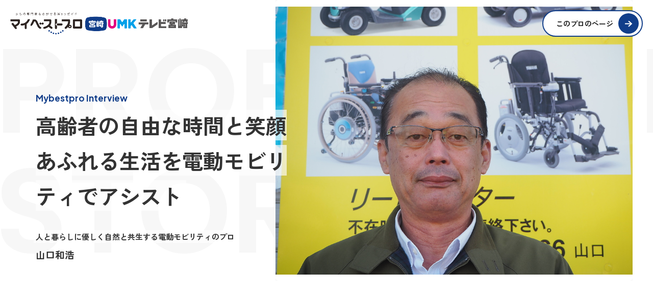

--- FILE ---
content_type: text/html; charset=UTF-8
request_url: https://mbp-japan.com/miyazaki/leadmaster/interview/
body_size: 10130
content:





    
        

    
    
    <!doctype html>
<html lang="ja">
<head>
    
<!-- Google Tag Manager -->
<script>(function(w,d,s,l,i){w[l]=w[l]||[];w[l].push({'gtm.start':
new Date().getTime(),event:'gtm.js'});var f=d.getElementsByTagName(s)[0],
j=d.createElement(s),dl=l!='dataLayer'?'&l='+l:'';j.async=true;j.src=
'https://www.googletagmanager.com/gtm.js?id='+i+dl;f.parentNode.insertBefore(j,f);
})(window,document,'script','dataLayer','GTM-PSRHDGL');</script>
<!-- End Google Tag Manager -->


    <meta charset="utf-8">
    <title>人と暮らしに優しく自然と共生する電動モビリティのプロ 山口和浩｜マイベストプロ宮崎</title>
    <meta name="description" content="人と暮らしに優しく自然と共生する電動モビリティのプロ、山口和浩のご紹介。高齢者の自由な時間と笑顔あふれる生活を電動モビリティでアシスト。人と暮らしに優しく自然と共生する電動モビリティのプロ 山口和浩さんに相談してみよう！ 宮崎県...">
    <meta name="format-detection" content="telephone=no">
    <meta name="viewport" content="width=device-width, initial-scale=1">
    <meta name="twitter:card" content="summary">
    <meta name="twitter:creator" content="@mybestpro">
    <meta property="og:title" content="人と暮らしに優しく自然と共生する電動モビリティのプロ 山口和浩｜マイベストプロ宮崎">
    <meta property="og:site_name" content="マイベストプロ宮崎">
    <meta property="og:type" content="article">
    <meta property="og:image" content="https://mbp-japan.com/elements/miyazaki/profiles/leadmaster/profile/thumbnail_l_1639716595.jpg">
    <meta property="og:url" content="https://mbp-japan.com/miyazaki/leadmaster/interview/">
    <meta property="og:description" content="人と暮らしに優しく自然と共生する電動モビリティのプロ、山口和浩のご紹介。高齢者の自由な時間と笑顔あふれる生活を電動モビリティでアシスト。人と暮らしに優しく自然と共生する電動モビリティのプロ 山口和浩さんに相談してみよう！ 宮崎県...">
    <meta property="fb:app_id" content="2084472241790579">
    <link rel="stylesheet" href="/css_v4/style_base.css?1725260938" media="all">
    <link rel="stylesheet" href="/css_v4/pro_style_interview.css?1752458192" media="all">
    <link rel="stylesheet" href="/css/miyazaki/override.css?t=1720491217&amp;i=1711933215" media="all">
    <link rel="stylesheet" href="/js_v4/swiper/swiper-bundle.min.css?1719886454"><link rel="stylesheet" href="/js_v4/aos/aos.css?1719886454">
    <!-- font -->
    <link rel="stylesheet" href="https://fonts.googleapis.com/css2?family=Poppins:wght@600&family=Plus+Jakarta+Sans:wght@700&display=swap">
    <link rel="stylesheet" href="https://fonts.googleapis.com/css2?family=Zen+Kaku+Gothic+Antique:wght@400;700&display=swap">
    <!-- yakuhanJP -->
    <link rel="stylesheet" href="https://cdn.jsdelivr.net/npm/yakuhanjp@3.4.1/dist/css/yakuhanjp.min.css">
    <link rel="shortcut icon" href="/img_area/miyazaki-favicon.ico?1720491217">
    <link rel="canonical" href="https://mbp-japan.com/miyazaki/leadmaster/interview/">

</head>
<body id="A_pagetop" class="expart_interview miyazaki">
    
<!-- Google Tag Manager (noscript) -->
<noscript><iframe src="https://www.googletagmanager.com/ns.html?id=GTM-PSRHDGL"
height="0" width="0" style="display:none;visibility:hidden"></iframe></noscript>
<!-- End Google Tag Manager (noscript) -->

<div id="Checksize"></div>



            
    <div class="main-detail">
        <div class="fix">
        <header class="l-header">
            <div class="logo-wrap">
                <div class="area-logo"><a href="https://mbp-japan.com/miyazaki/"><img src="/img_area/miyazaki-logo.png?1720491217" alt="マイベストプロ宮崎"/></a></div>
                <p class="op-logo"><a href="https://www.umk.co.jp/" target="_blank"><img src="/img_area/miyazaki-logo_corp.png?1720491217" alt="テレビ宮崎"/></a></p>
            </div>
            <div class="page-link-wrap">
                <a href="/miyazaki/leadmaster/" class="page-link-round">
                    <span class="txt">このプロのページ</span>
                    <div class="btn-circle">
                    </div>
                </a>
            </div>
        </header>
        </div>
        <div id="bg-txt-wrap">
            <div class="background_text">
                <div class="background_text_1">PROFESSIONAL</div>
                <div class="background_text_2">STORIES</div>
            </div>
        </div>
        <section class="main-view">
            <div class="pro-text">
                <p class="tag" data-aos="fade" data-aos-delay="500">Mybestpro Interview</p>
                <h1 data-aos="fade-up" data-aos-delay="500"><span>高齢者の自由な時間と笑顔あふれる生活を電動モビリティでアシスト</span></h1>
                <div class="post">
                    <p class="name-title"><span>人と暮らしに優しく自然と共生する電動モビリティのプロ</span></p>
                    <p class="name">山口和浩</p>
                </div>
            </div>
                    <div class="pro-view fade--shown">
                <img class="image" src="/elements/miyazaki/profiles/leadmaster/images/cache/pub_main_1638924911_1000_1000.jpg" alt="山口さん正面">
            </div>
                </section>
        <section class="section-wrap">
            <div class="interview-body">
                <div class="interview-body-item chapter01">
                                        <img class="imgBox" src="/elements/miyazaki/profiles/leadmaster/images/cache/pub_sub1_1641861120_1000_1000.jpg" alt="山口和浩 やまぐちかずひろ">
                                        <div class="textWrap">
                        <p class="p-chapter" data-aos="flip-up">#chapter1</p>
                        <h2 class="p-tit">本人と家族の希望や生活状況に合わせた福祉用具をアドバイス</h2>
                        <p class="p-body" data-aos="fade-up" data-aos-delay="20">　歩行に難しさを感じる高齢者や体の不自由な人の移動を助ける電動モビリティ。イスに腰かけたままハンドルで操作し、三輪または四輪のタイヤで歩道を通行できる前カゴ付きの電動カートや、電動モーター付きの車イスなどが一般的です。<br />
　<br />
　宮崎市田野町にある「リードマスター」では、介護に必要な福祉用具のレンタル・販売から、メンテナンス、修理までをトータルで行っています。<br />
　<br />
　「日常生活でサポートが必要な人が自宅で快適に過ごしたり、介護する人の負担を軽減するための福祉用具を用意しています。ご本人とご家族の希望や状況に合わせた福祉用具をアドバイスします」と話すのは、代表の山口和浩さん。<br />
　「特に電動カート・電動車イスの取り扱いに力を入れており、品ぞろえには自信があります」との言葉通り、事務所前のスペースには常時30台以上がズラリと並んでいます。<br />
　新車・中古車の販売は年間50台以上、レンタルでも60台以上が稼働。宮崎県内の量販店から在庫や修理の問い合わせがくるほど、この分野では一目置かれる存在となっています。<br />
<br />
　納品の際には山口さんが直接出向いて、使用者の運動能力や判断力の適正を観察しながら操作方法や交通法規などを手取り足取り説明しています。<br />
　「ハンドルとアクセルバーだけで運転することができ、30分も練習すれば、大抵の人は乗りこなせます。ただケガや事故の原因になっては本末転倒。最低限のルールを守るための認知能力に不安が見られる場合には、残念ながらお渡しできないケースもあります」</p>
                    </div>
                </div>
                <div class="interview-body-item chapter02">
                    <div class="textWrap">
                        <p class="p-chapter" data-aos="flip-up">#chapter2</p>
                        <h2 class="p-tit" data-aos="fade-right">高齢者や地域に暮らす人同士のつながり、とりまく自然すべてに注がれる温かいまなざし</h2>
                        <p class="p-body" data-aos="fade-up" data-aos-delay="100">　前職では、イベントの道具や大型遊具など、幅広くレンタル事業を展開する企業の福祉用具部門を担当していた山口さん。筋力の衰えとともに行動範囲が次第に狭くなる高齢者が、電動カート・電動車イスを利用し始めると以前のように活動的になり、明るい表情になっていく姿に驚かされたと言います。<br />
　「利用者さんから聞こえてくるのは『あきらめていたお買い物にも、一人で行けた』『お友達の家に遊びに行って、久しぶりにおしゃべりができた』と、喜びの声ばかり。会うたび『もっと早く使えばよかった。ありがとう』と心からの笑顔を向けられ、私の方が感謝したくなりました」<br />
<br />
　ところが、会社の組織改編で福祉道具部門が縮小されることに。お年寄りを元気にする仕事を自分の天職と実感していた山口さんは一念発起。独立し、電動モビリティに特化した事業を立ち上げます。<br />
<br />
　「『人と自然にもっとやさしく』をポリシーに、多くのお年寄りが住み慣れた場所で末永く暮らすためにアシストしたい」と語る山口さんの温かいまなざしは、高齢者だけでなく地域の人同士の交流や、住民をとりまく環境にも注がれています。<br />
<br />
　山口さんが参画する「宮崎サポーター倶楽部」では会長を務め、自然環境に関する学習会や道路清掃などに取り組むほか、ショッピングバッグや防災グッズとして応用できる風呂敷の活用法を教える講座「ムスの会」を開催。「筆もじアーティスト倶楽部」では事務局長を務め、地元のお祭りや老人福祉施設の催しで多くの人を楽しませています。<br />
<br />
※画像※<br />
宮崎県シンボルキャラクター「みやざき犬」<br />
みやざき犬使用許可第20210079号</p>
                    </div>
                </div>
                <div class="interview-body-item chapter03">
                                        <img class="imgBox" src="/elements/miyazaki/profiles/leadmaster/images/cache/pub_sub2_1638924911_1000_1000.jpg" alt="たくさんのカート">
                                        <div class="textWrap">
                        <p class="p-chapter" data-aos="flip-up">#chapter3</p>
                        <h2 class="p-tit" data-aos="fade-right">自由な時間と笑顔を取り戻す勇気ある一歩のために、背中を押して寄り添いたい</h2>
                        <p class="p-body" data-aos="fade-up" data-aos-delay="100">　「近年よく目にするのは、何十年も真面目に社会生活を営んできた人が、晩年になって車の運転中に大事故を起こしてしまうという悲惨なニュースです。手軽で危険の少ない電動カートに乗り換えていたら、ここまで深刻な事態にはならなかったかもしれないと、残念でなりません」とため息まじりに話す山口さん。<br />
<br />
　電動カートや電動車イスは歩行者と同じ扱い。車両扱いの自転車とは異なり、原則歩道を走行しますが、時速約6㎞と、歩く速度とほぼ同じスピードで、利用者本人や周りにいる人にも配慮されています。歩道のない道では右側走行が基本。警察官でさえ、勘違いすることがあるようです。<br />
　「『なんという名前の乗り物なのかさえ知らない』と言う人も多いのが現状で、情報が十分に行き届いていないのを痛感しています。介護保険制度の利用もお手伝いしていますが、電動カートはもっと早い段階から、身近で便利な移動手段として取り入れてもらいたいですね」<br />
　<br />
　宮崎県内の高齢者が運転免許証を自主返納した際の特典の一つとして、電動カート購入時の割引サービスの用意もあるようです。<br />
<br />
　「どこに住んでいても、いくつになっても、自由で生き生きと毎日を過ごしたいという気持ちに変わりはないはずです。『高齢だから仕方ない』とあきらめる前に、自分らしく、豊かな毎日を送るチャレンジ精神は持ち続けてほしいと思います。電動モビリティで勇気ある一歩をスタートさせるために、背中を押せたらうれしいですね」<br />
<br />
（取材年月：2021年11月）</p>
                        <!-- SNS -->
                        
                            <div class="sns-wrap">
                                <ul class="share">
                                    <li class="share-txt">この記事をシェアする</li>
                                    <li class="share-x btn"><a href="#" target="_blank" data-tooltip="Xにシェアする" class="share-icon tooltip" id="shareTwitter"><span>X</span></a></li>
                                    <li class="share-fb btn"><a href="#" target="_blank" data-tooltip="Facebookにシェアする" class="share-icon tooltip" id="shareFacebook"><span>Facebook</span></a></li>
                                    <li class="share-ln btn"><a href="#" target="_blank" data-tooltip="LINEにシェアする" class="share-icon tooltip" id="shareLine"><span>LINE</span></a></li>
                                    <li class="share-copy btn"><a onclick="copyUrl()" data-tooltip="リンクをコピーする" class="tooltip" id="copybtn"><span>コピー</span></a></li>
                                </ul>
                                <p id="copybtn-txt">リンクをコピーしました</p>
                            </div>

                        <!-- // SNS -->
                    </div>
                </div>
            </div>

            <section class="pro_profile_area">
                <p class="contact_title">Profile</p>
                <h3>専門家プロフィール</h3>
                <div class="pro_profile_wrap">
                    <div class="pro_profile_conts">
                        <img src="/elements/miyazaki/profiles/leadmaster/images/cache/thumbnail_l_1639716595_200_200.jpg" alt="山口和浩">
                        <div class="profile_text">
                            <p class="title">人と暮らしに優しく自然と共生する電動モビリティのプロ</p>
                            <p class="name">山口和浩<span>プロ</span></p>
                            <p class="job">福祉用具貸与事業</p>                            <p class="company">株式会社リードマスター</p>                            <p class="txt">
                                電動カート・電動車イスを中心に、福祉用具の利用方法をアドバイス。高齢者や体の不自由な人の暮らしに自信と笑顔を取り戻すため、道具の提供だけではなく、メンテナンスや修理、安全対策などトータルに対応。
                            </p>
                        </div>
                    </div>
                </div>

                <p class="txt-c">＼ 詳しいプロフィールやコラムをチェック ／</p>
                <div class="page-link-wrap">
                    <a href="/miyazaki/leadmaster/" class="page-link-round">
                        <span class="txt">このプロのページ</span>
                        <div class="btn-circle"></div>
                    </a>
                </div>
            </section>

                                    <div class="pro_column_contents">
                       <div class="post-picup">
                            <p class="title">プロの執筆コラム</p>
                            <ul>
                                                            <li>
                                    <a href="/miyazaki/leadmaster/column/5199369/" class="expansion">
                                        <div class="article-img img-parent">
                                            <div class="thumbnail-wrap img-child">
                                                                                                    <img src="/elements/miyazaki/profiles/leadmaster/images/cache/image_5299758_400_0.jpg" alt="エレモーズフォーリボン　免許不要の特定小型原動機付自転車　車道モード20㎞　歩道モード6km" decoding="async" loading="lazy">
                                                                                            </div>
                                        </div>
                                        <div class="article-text">
                                            <p class="section-title">エレモーズフォーリボン　免許不要の特定小型原動機付自転車　車道モード20㎞　歩道モード6km</p>
                                        </div>
                                    </a>
                                </li>
                                                            <li>
                                    <a href="/miyazaki/leadmaster/column/5176351/" class="expansion">
                                        <div class="article-img img-parent">
                                            <div class="thumbnail-wrap img-child">
                                                                                                    <img src="/elements/miyazaki/profiles/leadmaster/images/cache/image_5266600_400_0.jpg" alt="WHILL Model F(ウイルモデルF)　折りたためる電動車いす　短期レンタル開始" decoding="async" loading="lazy">
                                                                                            </div>
                                        </div>
                                        <div class="article-text">
                                            <p class="section-title">WHILL Model F(ウイルモデルF)　折りたためる電動車いす　短期レンタル開始</p>
                                        </div>
                                    </a>
                                </li>
                                                            <li>
                                    <a href="/miyazaki/leadmaster/column/5176296/" class="expansion">
                                        <div class="article-img img-parent">
                                            <div class="thumbnail-wrap img-child">
                                                                                                    <img src="/img_v4/noimage-column.jpg" alt="2024/10/15リードマスター　電動カート　セニアカー・シニアカーの在庫状況 宮崎市">
                                                                                            </div>
                                        </div>
                                        <div class="article-text">
                                            <p class="section-title">2024/10/15リードマスター　電動カート　セニアカー・シニアカーの在庫状況 宮崎市</p>
                                        </div>
                                    </a>
                                </li>
                                                            <li>
                                    <a href="/miyazaki/leadmaster/column/5136877/" class="expansion">
                                        <div class="article-img img-parent">
                                            <div class="thumbnail-wrap img-child">
                                                                                                    <img src="/img_v4/noimage-column.jpg" alt="電動カート中古車情報！宮崎市田野町のリードマスター2023年5月28日在庫40台以上">
                                                                                            </div>
                                        </div>
                                        <div class="article-text">
                                            <p class="section-title">電動カート中古車情報！宮崎市田野町のリードマスター2023年5月28日在庫40台以上</p>
                                        </div>
                                    </a>
                                </li>
                                                            <li>
                                    <a href="/miyazaki/leadmaster/column/5123480/" class="expansion">
                                        <div class="article-img img-parent">
                                            <div class="thumbnail-wrap img-child">
                                                                                                    <img src="/elements/miyazaki/profiles/leadmaster/images/cache/image_5188694_400_0.jpg" alt="セリオの遊歩スマイルα（アルファー）の試乗車があります。" decoding="async" loading="lazy">
                                                                                            </div>
                                        </div>
                                        <div class="article-text">
                                            <p class="section-title">セリオの遊歩スマイルα（アルファー）の試乗車があります。</p>
                                        </div>
                                    </a>
                                </li>
                            
                            </ul>
                        </div>
                    </div>
                    
                        <div class="mbp-about-wrap">
                <div class="mbp-about-inner">
                    <p class="tit">掲載専門家について</p>
                    <p class="txt">マイベストプロ宮崎に掲載されている専門家は、新聞社・放送局の広告審査基準に基づいた一定の基準を満たした方たちです。
                    審査基準は、業界における専門的な知識・技術を有していること、プロフェッショナルとして活動していること、適切な資格や許認可を取得していること、消費者に安心してご利用いただけるよう一定の信頼性・実績を有していること、
                    プロとしての倫理観・社会的責任を理解し、適切な行動ができることとし、人となり、仕事への考え方、取り組み方などをお聞きした上で、基準を満たした方のみを掲載しています。
                    インタビュー記事は、株式会社ファーストブランド・マイベストプロ事務局、またはテレビ宮崎が取材しています。［→<a href="/business/screening-criteria/">審査基準</a>］
                    </p>
                </div>
            </div>
            
            <!-- breadcrumbs -->
                            <div class="wrap_breadcrumbs">
    <div class="frame_breadcrumbs">
        <ol id="topicPath" itemscope itemtype="https://schema.org/BreadcrumbList"><li itemprop="itemListElement" itemscope itemtype="https://schema.org/ListItem" ><a itemprop="item" href="/" ><span itemprop="name">マイベストプロ TOP</span></a><meta itemprop="position" content="1" /></li><li itemprop="itemListElement" itemscope itemtype="https://schema.org/ListItem" ><a itemprop="item" href="/miyazaki/" ><span itemprop="name">マイベストプロ宮崎</span></a><meta itemprop="position" content="2" /></li><li itemprop="itemListElement" itemscope itemtype="https://schema.org/ListItem" ><a itemprop="item" href="/miyazaki/search/area:45/genre:10/" ><span itemprop="name">宮崎のくらし</span></a><meta itemprop="position" content="3" /></li><li itemprop="itemListElement" itemscope itemtype="https://schema.org/ListItem" ><a itemprop="item" href="/miyazaki/search/area:45/genre:10:10012/" ><span itemprop="name">宮崎の生活サービス</span></a><meta itemprop="position" content="4" /></li><li itemprop="itemListElement" itemscope itemtype="https://schema.org/ListItem" ><a itemprop="item" href="/miyazaki/leadmaster/" ><span itemprop="name">山口和浩</span></a><meta itemprop="position" content="5" /></li><li itemprop="itemListElement" itemscope itemtype="https://schema.org/ListItem"><span itemprop="name">取材記事</span><meta itemprop="position" content="6" /></li></ol>
    </div>
</div>
                        <!--// breadcrumbs -->

            <section class="other-navi-wrap" data-aos="fade-up" data-aos-delay="150">
                <div class="background_text">MYBESTPRO</div>
                <div class="other-navi-inner">
                    <div class="other-tit-wrap">
                        <h3>Other Interview</h3>
                    </div>
                    <div class="other-navi-container swiper">
                        <ul class="swiper-wrapper">
                                                        <li class="list-item swiper-slide">
                                <a href="/miyazaki/taishintekigou/interview/">
                                    <div class="thumb-wrap">
                                        <img src="/img_area/miyazaki-logo.png" alt="マイベストプロ宮崎" class="mbp-logo">
                                                                                <img src="/elements/miyazaki/profiles/taishintekigou/images/cache/pub_main_1586768693_600_600.jpg" alt="" class="thumb-bg">
                                        <img src="/elements/miyazaki/profiles/taishintekigou/images/cache/pub_main_1586768693_600_600.jpg" alt="肥田木基浩" class="thumb">
                                                                                <p class="job-title"><span>中古住宅の耐震診断で住宅ローン減税を手助けするプロ</span></p>
                                    </div>
                                    <p class="tit">中古住宅購入の資金計画に役立つ耐震診断のノウハウ</p>
                                </a>
                            </li>
                                                        <li class="list-item swiper-slide">
                                <a href="/miyazaki/skgf/interview/">
                                    <div class="thumb-wrap">
                                        <img src="/img_area/miyazaki-logo.png" alt="マイベストプロ宮崎" class="mbp-logo">
                                                                                <img src="/elements/miyazaki/profiles/skgf/images/cache/pub_main_1752110008_600_600.jpg" alt="" class="thumb-bg">
                                        <img src="/elements/miyazaki/profiles/skgf/images/cache/pub_main_1752110008_600_600.jpg" alt="日髙岳" class="thumb">
                                                                                <p class="job-title"><span>保険の活用と企業型DCの導入をサポートするプロ</span></p>
                                    </div>
                                    <p class="tit">保険を通して、将来のリスクやお金のことを考える土台づくりをサポート</p>
                                </a>
                            </li>
                                                        <li class="list-item swiper-slide">
                                <a href="/miyazaki/tachibana/interview/">
                                    <div class="thumb-wrap">
                                        <img src="/img_area/miyazaki-logo.png" alt="マイベストプロ宮崎" class="mbp-logo">
                                                                                <img src="/elements/miyazaki/profiles/tachibana/images/cache/pub_main_1709623504_600_600.jpg" alt="" class="thumb-bg">
                                        <img src="/elements/miyazaki/profiles/tachibana/images/cache/pub_main_1709623504_600_600.jpg" alt="小島岳史" class="thumb">
                                                                                <p class="job-title"><span>人工関節手術支援ロボットを導入した整形外科手術のプロ</span></p>
                                    </div>
                                    <p class="tit">人工関節手術支援ロボットを導入した手術と豊富な経験を生かしたスポーツ外来で患者を笑顔へと導く</p>
                                </a>
                            </li>
                                                        <li class="list-item swiper-slide">
                                <a href="/miyazaki/asset/interview/">
                                    <div class="thumb-wrap">
                                        <img src="/img_area/miyazaki-logo.png" alt="マイベストプロ宮崎" class="mbp-logo">
                                                                                <img src="/elements/miyazaki/profiles/asset/images/cache/pub_main_1446431610_600_600.jpg" alt="" class="thumb-bg">
                                        <img src="/elements/miyazaki/profiles/asset/images/cache/pub_main_1446431610_600_600.jpg" alt="濱田望" class="thumb">
                                                                                <p class="job-title"><span>オーナー・テナントの満足最大化をお手伝いするプロ</span></p>
                                    </div>
                                    <p class="tit">ビル運営とテナントの満足度を地域の活性化に繋ぐ</p>
                                </a>
                            </li>
                                                        <li class="list-item swiper-slide">
                                <a href="/miyazaki/uchinuno/interview/">
                                    <div class="thumb-wrap">
                                        <img src="/img_area/miyazaki-logo.png" alt="マイベストプロ宮崎" class="mbp-logo">
                                                                                <img src="/elements/miyazaki/profiles/uchinuno/images/cache/pub_main_1432556867_600_600.jpg" alt="" class="thumb-bg">
                                        <img src="/elements/miyazaki/profiles/uchinuno/images/cache/pub_main_1432556867_600_600.jpg" alt="内布誠" class="thumb">
                                                                                <p class="job-title"><span>会社中をワクワクさせる人材育成（研修）のプロ</span></p>
                                    </div>
                                    <p class="tit">社労士界の元気印が職場環境改善と人材磨きを情熱的にお手伝い！</p>
                                </a>
                            </li>
                                                        <li class="list-item swiper-slide">
                                <a href="/miyazaki/ikedajuku/interview/">
                                    <div class="thumb-wrap">
                                        <img src="/img_area/miyazaki-logo.png" alt="マイベストプロ宮崎" class="mbp-logo">
                                                                                <img src="/elements/miyazaki/profiles/ikedajuku/images/cache/pub_main_1715234618_600_600.jpg" alt="" class="thumb-bg">
                                        <img src="/elements/miyazaki/profiles/ikedajuku/images/cache/pub_main_1715234618_600_600.jpg" alt="池田小百合" class="thumb">
                                                                                <p class="job-title"><span>働く人に寄り添い仕事の効率化を支援するパソコンのプロ</span></p>
                                    </div>
                                    <p class="tit">指導歴25年超の講師が「パソコンの仕事効率化講座」を開講。オンラインで全国どこからでも受講可</p>
                                </a>
                            </li>
                                                        <li class="list-item swiper-slide">
                                <a href="/miyazaki/finelab/interview/">
                                    <div class="thumb-wrap">
                                        <img src="/img_area/miyazaki-logo.png" alt="マイベストプロ宮崎" class="mbp-logo">
                                                                                <img src="/elements/miyazaki/profiles/finelab/images/cache/pub_main_1730958966_600_600.jpg" alt="" class="thumb-bg">
                                        <img src="/elements/miyazaki/profiles/finelab/images/cache/pub_main_1730958966_600_600.jpg" alt="森億" class="thumb">
                                                                                <p class="job-title"><span>独自理論でパフォーマンス向上を導くコーチングのプロ</span></p>
                                    </div>
                                    <p class="tit">「fine理論」で、一人一人がより良いパフォーマンス発揮ができる組織づくりを構築</p>
                                </a>
                            </li>
                            
                        </ul>
                    </div>
                </div>
                <div class="swiper-button-wrap">
                    <div class="swiper-button-prev"></div>
                    <div class="swiper-button-next"></div>
                </div>
            </section>

        </section>

        <footer class="site-footer">
            <div class="site-footer-container">
                <div class="area-ft">
                    <div class="footer-logo-wrap">
                        <p class="area-logo"><a href="https://mbp-japan.com/miyazaki/"><img src="/img_area/miyazaki-logo.png?1720491217" alt="マイベストプロ宮崎"/></a></p>
                        <p class="media-logo"><a href="https://www.umk.co.jp/" target="_blank"><img src="/img_area/miyazaki-logo_corp.png?1720491217" alt="テレビ宮崎"/></a></p>
                        <p class="bt-txt">マイベストプロは全国各地域の新聞社・テレビ局等が<br>共同で運営する専門家紹介サイトです</p>
                    </div>
                   <div class="footer-link">
                       <ul>
                           <li><a href="/miyazaki/information/company/">運営会社</a></li>
                           <li><a href="/miyazaki/information/terms/">利用規約</a></li>
                           <li>
                                                                                             <a href="/miyazaki/information/privacy_policy/" rel="nofollow">プライバシーポリシー</a>
                                                          </li>
                       </ul>
                   </div>
                   <div class="footer-link">
                       <ul>
                           <li><a href="/">マイベストプロ全国版</a></li>
                           <li><a href="/inquiry/">お問い合わせ</a></li>
                       </ul>
                   </div>
                   <div class="footer-info">
                       <div class="business-sec">
                           <p class="txt">「地元の頼れるプロが集まる」<br>マイベストプロに掲載しませんか？</p>
                           <p class="btn"><a href="/business/"><span>掲載に関するお問合せ</span></a></p>
                       </div>
                   </div>
                </div>
                <div class="copy">&copy My Best Pro</div>
            </div>
        </footer>
    </div>

<script src="/js_v4/aos/aos.js"></script>
<script>
	AOS.init({
	  offset:200,
	  delay:0,
	  duration:500,
	  easing:"ease-out-quart",
	  once:"ture",
	  disable:"mobile"
	});
</script>
<!--▼swiper-->
<script src="/js_v4/swiper/swiper-bundle.min.js"></script>
<script>
const swiper = new Swiper(".swiper", {
  loop: true,
  speed: 300,
  autoplay: false,
  spaceBetween: 0,
  slidesPerView: "auto",
  navigation: {
    nextEl: ".swiper-button-next",
    prevEl: ".swiper-button-prev",
  },
});
window.addEventListener("scroll", function () {
  const sliderContainer = document.querySelector(".swiper");
  const rect = sliderContainer.getBoundingClientRect();
  const windowHeight =
    window.innerHeight || document.documentElement.clientHeight;
  if (rect.top < windowHeight && rect.bottom >= 0) {
    swiper.params.autoplay.delay = 3000;
    swiper.autoplay.start();
  } else {
    swiper.autoplay.stop();
  }
});
</script>
<!--▲swiper-->


<script src="/js_v4/jquery.min.js?1719886454"></script>
<script src="/js_v4/common_pro.js?1737945793"></script>


<script>

// SNS Share
  // この2つの値のみページにより可変
  const _url = 'https%3A%2F%2Fmbp-japan.com%2Fmiyazaki%2Fleadmaster%2Finterview%2F'; // エンコード済みページURLが入ります。
  const _title = '%E4%BA%BA%E3%81%A8%E6%9A%AE%E3%82%89%E3%81%97%E3%81%AB%E5%84%AA%E3%81%97%E3%81%8F%E8%87%AA%E7%84%B6%E3%81%A8%E5%85%B1%E7%94%9F%E3%81%99%E3%82%8B%E9%9B%BB%E5%8B%95%E3%83%A2%E3%83%93%E3%83%AA%E3%83%86%E3%82%A3%E3%81%AE%E3%83%97%E3%83%AD+%E5%B1%B1%E5%8F%A3%E5%92%8C%E6%B5%A9%EF%BD%9C%E3%83%9E%E3%82%A4%E3%83%99%E3%82%B9%E3%83%88%E3%83%97%E3%83%AD%E5%AE%AE%E5%B4%8E'; // エンコード済みページタイトルが入ります。

  // 外部化することもできる
  $(function(){
    $('.share-icon').on('click', function(e){
      let type = $(this).attr('id');
      let info = getInfo(type);
      window.open(info.url,info.target,'width=' + info.width + ',height=' + info.height + ',menubar=no,toolbar=no,scrollbars=yes');
      e.preventDefault();

      function getInfo(type) {
        switch(type) {
          case 'shareFacebook':
            url = 'https://www.facebook.com/sharer.php?u=' + _url + '&t=' + _title;
            width = 555;
            height = 389;
            break;
          case 'shareTwitter':
            url = 'https://twitter.com/intent/tweet?url=' + _url + '&text=' + _title;
            width = 555;
            height = 389;
            break;
          case 'shareLine':
            url = 'https://social-plugins.line.me/lineit/share?url=' + _url;
            width = 459;
            height = 450;
            break;
        }

        return {
          url: url,
          target: type + 'Window',
          width: width,
          height: height
        };
      }
    });
  });

</script>


<script type="text/javascript">
var __pvcdata = 'd84d697aa9d2b4936a6115d4315de912+0.51736500+1769789322+50953067';
</script>

<script src="/js/pv.js?1530240146"></script>
</body>
</html>



--- FILE ---
content_type: text/css
request_url: https://mbp-japan.com/css_v4/pro_style_interview.css?1752458192
body_size: 4456
content:
@charset "UTF-8";

body {
    font-family: YakuHanJP, "Zen Kaku Gothic Antique", "Noto Sans JP", sans-serif;
}

.main-detail {
    overflow-x: hidden;
    background: #fff;
}

/* header */
.fix {
    position: fixed;
    width: 100%;
    z-index: 999;
}
.l-header {
    display: flex;
    align-items: center;
    justify-content: space-between;
    width: 100%;
    padding: 2rem;
    box-sizing: border-box;
    position: absolute;
    z-index: 4;
}
.logo-wrap {
    display: flex;
    align-items: center;
    padding: 0;
}
.iwate .logo-wrap,
.miyagi .logo-wrap, .niigata .logo-wrap, .toyama .logo-wrap, .shizuoka .logo-wrap, .kyoto .logo-wrap,
.kyoto .logo-wrap,
.shiga .logo-wrap,
.hyogo .logo-wrap,
.ehime .logo-wrap,
.kochi .logo-wrap,
.okinawa .logo-wrap {
    align-items: center;
}
.fukui .logo-wrap,
.gifu .logo-wrap {
    align-items: flex-start;
}
.logo-wrap {
    gap: 27px;
}
.logo-wrap .area-logo img {
    height: auto;
    width: 190px;
    backface-visibility: hidden;
}
.logo-wrap .area-logo a {
    display: block;
}
.logo-wrap .op-logo a {
    display: flex;
    align-items: center;
    justify-content: center;
    height: 40px;
}
.logo-wrap .op-logo img {
    width: auto;
    height: 100%;
    backface-visibility: hidden;
}
.page-link-wrap {
    z-index: 1;
    display: flex;
    align-items: center;
}
.page-link-wrap .page-link-round {
    display: flex;
    justify-content: space-between;
    align-items: center;
    background-color: #ffffff;
    font-weight: bold;
    padding: 6px 6px 6px 25px;
    border-radius: 45px;
    border: 2px solid var(--main-color);
    max-width: 260px;
    width: 100%;
    max-height: 52px;
    box-sizing: border-box;
    margin-left: auto;
    margin-right: auto;
    font-size: 14px;
}
.page-link-wrap .page-link-round:hover {
    color: var(--main-color);
}
.page-link-wrap .page-link-round.type-entry:hover .btn-circle::after {
    transform: scale(2.0);
}
.page-link-wrap .page-link-round:hover .btn-circle::after {
    transform: scale(2.0);
}
.page-link-wrap .page-link-round .txt {
    margin-right: 10px;
    font-size: 14px;
}
.btn-circle {
    position: relative;
    mix-blend-mode: multiply;
}
.btn-circle::before {
    content: "";
    background: url(/img_v4/ico_arrow_w.svg) no-repeat center/contain;
    display: block;
    width: 15px;
    height: 15px;
    position: absolute;
    top: 50%;
    right: 50%;
    transform: translate(50%, -50%);
    z-index: 1;
}
.btn-circle::after {
    content: "";
    display: block;
    height: 40px;
    width: 40px;
    border-radius: 50%;
    background-color: var(--main-color);
    transition: cubic-bezier(0.15, 0.84, 0.44, 1) 0.6s, -webkit-transform cubic-bezier(0.15, 0.84, 0.44, 1) 0.6s;
}

/* #bg-txt-wrap */
#bg-txt-wrap {
    position: fixed;
}
#bg-txt-wrap .background_text {
    position: absolute;
    top: 60px;
    left: -10px;
    width: 1800px;
    font-family: "Poppins", "Helvetica Neue", Helvetica, Arial, "Hiragino Sans", "Hiragino Kaku Gothic ProN", Roboto, Meiryo, sans-serif;
    font-size: 235px;
    font-weight: 600;
    color: rgba(0, 0, 0, .03);
    line-height: 1;
}

/* main-view */
.main-view {
    background: none;
    padding: 184px 0 0 30px;
    width: 100%;
    font-weight: bold;
    position: relative;
    height: 550px;
    max-width: 1200px;
    margin: 0 auto 120px;
}
.main-view .tag {
    font-size: 17px;
    color: var(--main-color);
    margin-bottom: 10px;
    font-family: YakuHanJP, "Plus Jakarta Sans", YuGothic, "Hiragino Kaku Gothic ProN", Meiryo, sans-serif;
}

.main-view h1 {
    position: relative;
    z-index: 1;
    font-size: 41px;
    line-height: 1.684;
    margin-bottom: 35px;
    width: 530px;
}

@media screen and (min-width: 980px) {
    .main-view h1 span {
        box-decoration-break: clone;
        background-color: rgb(255 255 255 / 0.65);
        padding: 0px 8px;
        margin-inline-start: -8px;
    }
}

.main-view .post {
    position: relative;
    z-index: 2;
}
.main-view .post .name-title {
    font-size: 15px;
    line-height: 1.5;
}
@media screen and (min-width: 980px) {
    .main-view .post .name-title span {
        box-decoration-break: clone;
        background-color: rgb(255 255 255 / 0.65);
        padding: 2px 4px;
        margin-inline-start: -4px;
    }
}
.main-view .post .name {
    font-size: 19px;
    line-height: 1.5;
    margin-top: 10px;
}
.main-view .pro-text {
    position: relative;
}
.main-view .pro-view {
    width: 700px;
    height: 550px;
    margin: 0 auto;
    text-align: center;
    position: absolute;
    top: 0;
    right: 0;
    display: flex;
    justify-content: center;
    align-items: center;
}
.main-view .pro-view .image {
    max-height: 100%;
    margin: 0 auto;
    box-shadow: 0px 0px 20px rgba(119, 137, 147, 0.2);
    border-radius: 0.6rem;
    min-width: 300px;

    object-fit: contain;
    height: 100%;
}
*[data-aos=zoom-out-up] {
    transform: translateY(4px);/* 移動距離を指定 */
}

/*.fade--shown*/
.main-view .pro-view.fade--shown {
    overflow: hidden;
}
.main-view .pro-view.fade--shown:before {
	background-color: #fff;
	-webkit-transform: translateX(0);
	transform: translateX(0);
	transition: -webkit-transform 0s linear .5s;
	transition: transform 0s linear .5s;
	transition: transform 0s linear .5s, -webkit-transform 0s linear .5s;
}
.main-view .pro-view.fade--shown:after,
.main-view .pro-view.fade--shown:before {
	content: "";
	display: block;
	position: absolute;
	left: 0;
	top: 0;
	bottom: 0;
	right: 0;
}
.main-view .pro-view.fade--shown:after {
	background-color: #fff;
	-webkit-transform: translateX(-100%);
	transform: translateX(-100%);
}

.pro-view.fade--shown:before {
	-webkit-animation: imageinit .75s linear;
	animation: imageinit .75s linear;
	-webkit-animation-fill-mode: forwards;
	animation-fill-mode: forwards;
}
.pro-view.fade--shown:after {
	-webkit-animation: slide-text .75s ease-in-out;
	animation: slide-text .75s ease-in-out;
}
@-webkit-keyframes slide-text {
	0% {
		-webkit-transform: translateX(-100%);
		transform: translateX(-100%);
	}
	35% {
		-webkit-transform: translateX(0);
		transform: translateX(0);
	}
	65% {
		-webkit-transform: translateX(0);
		transform: translateX(0);
	}
	to {
		-webkit-transform: translateX(100%);
		transform: translateX(100%);
	}
}
@keyframes slide-text {
	0% {
		-webkit-transform: translateX(-100%);
		transform: translateX(-100%);
	}
	35% {
		-webkit-transform: translateX(0);
		transform: translateX(0);
	}
	65% {
		-webkit-transform: translateX(0);
		transform: translateX(0);
	}
	to {
		-webkit-transform: translateX(100%);
		transform: translateX(100%);
	}
}
@keyframes imageinit {
	0% {
		-webkit-transform: translateX(0);
		transform: translateX(0);
	}
	49% {
		-webkit-transform: translateX(0);
		transform: translateX(0);
	}
	50% {
		-webkit-transform: translateX(100%);
		transform: translateX(100%);
	}
	to {
		-webkit-transform: translateX(100%);
		transform: translateX(100%);
	}
}

/* section */
.section-wrap {
    width: 100%;
    margin: auto;
    background:none;
    justify-content: center;
    z-index: 2;
    position: relative;
}
.section-wrap .interview-body {
    background:none;
/*
    background: linear-gradient(to bottom, rgba(0, 0, 0, .03) 10%, rgba(255, 255, 255, 0) 15%);
*/
}
.section-wrap .interview-body .p-chapter {
    color: var(--main-color);
    font-weight: bold;
    font-size: 16px;
    font-family: YakuHanJP, "Plus Jakarta Sans", YuGothic, "Hiragino Kaku Gothic ProN", Meiryo, sans-serif;
}

.section-wrap .interview-body .p-tit {
    font-size: 24px;
    line-height: 1.5;
    font-weight: bold;
    margin: 20px 0 28px;
    color: #444;
}
.section-wrap .interview-body .p-body {
    font-size: 16px;
    line-height: 1.75;
}
.section-wrap .interview-body-item {
    display: flex;
    margin: 0 auto;
    padding: 120px 40px;
}
.section-wrap .interview-body .chapter01 {
    align-items: flex-start;
    position: relative;
    max-width: 1400px;
    margin-left: auto;
    margin-right: auto;
}
.section-wrap .interview-body .chapter01 .textWrap {
    width: 40%;
    margin-left: 40px;
}
.section-wrap .interview-body .chapter01 .imgBox {
    width: 46%;
    height: auto;
    object-fit: cover;
    object-fit: contain;
    box-shadow: 0px 0px 20px rgba(119, 137, 147, 0.2);
    border-radius: 6px;
}
.section-wrap .interview-body .chapter02 {
    background: #f5f5f5;
    position: relative;
    border-top-right-radius: 80px;
    border-bottom-right-radius: 80px;
    margin-right: 60px;
    padding: 80px 40px 100px;
}
.section-wrap .interview-body .chapter02 .textWrap {
    width: calc(100% - 28px);
    max-width: 1200px;
    display: flex;
    flex-direction: column;
    justify-content: center;
    padding-left: 60px;
}
.section-wrap .interview-body .chapter03 {
    width: 100%;
    height: auto;
    justify-content: space-between;
    flex-direction: row-reverse;
    align-items: flex-start;
    max-width: 1400px;
    margin-left: auto;
    margin-right: auto;
}
.section-wrap .interview-body .chapter03 .textWrap {
    width: 56%;
    margin-right: 40px;
    margin-left: 200px;
}
.section-wrap .interview-body .chapter03 .imgBox {
    width: 44%;
    height: auto;
    object-fit: cover;
    object-fit: contain;
    box-shadow: 0px 0px 20px rgba(119, 137, 147, 0.2);
    border-radius: 6px;
}
.section-wrap .interview-body .textWrap .sns-wrap {
    padding-top: 60px;
}
.section-wrap .interview-body .textWrap .sns-wrap .share {
    justify-content: flex-start;
}
/* pro_profile_area */
.pro_profile_area {
    display: flex;
    margin: 0 auto;
    width: 100%;
    flex-direction: column;
    align-items: center;
    max-width: 1080px;
    padding: 100px 40px;
}
.pro_profile_area .contact_title {
    font-size: 19px;
    font-family: YakuHanJP, "Plus Jakarta Sans", YuGothic, "Hiragino Kaku Gothic ProN", Meiryo, sans-serif;
    color: var(--main-color);
    margin-bottom: 10px;
}
.pro_profile_area h3 {
    font-size: 27px;
    margin-bottom: 40px;
}
.pro_profile_area .pro_profile_wrap {
    background-color: #363636;
    color: #FFF;
    text-align: left;
    padding: 40px;
    margin-bottom: 50px;
    width: 100%;
}
.pro_profile_area .pro_profile_conts {
    display: flex;
    justify-content: flex-start;
    align-items: center;
}
.pro_profile_area .pro_profile_conts img {
    width: 200px;
    height: auto;
}
.pro_profile_area .pro_profile_conts .profile_text {
    padding-left: 40px;
}
.pro_profile_area .pro_profile_conts .profile_text .title {
    font-size: 13px;
    line-height: 1.3;
    margin-bottom: 4px;
}
.pro_profile_area .pro_profile_conts .profile_text .name {
    font-size: 23px;
    font-weight: 700;
    line-height: 1.3;
}
.pro_profile_area .pro_profile_conts .profile_text .name span {
    font-size: 14px;
    margin-left: 4px;
}
.pro_profile_area .pro_profile_conts .profile_text .job {
    font-size: 11px;
    line-height: 1.3;
    margin-top: 7px;
    color: #dbdbdb;
}
.pro_profile_area .pro_profile_conts .profile_text .company {
    font-size: 11px;
    line-height: 1.3;
    margin-top: 3px;
    color: #dbdbdb;
}
.pro_profile_area .pro_profile_conts .profile_text .txt {
    font-size: 14px;
    line-height: 1.6;
    margin-top: 23px;
}
.pro_profile_area .txt-c {
    margin-bottom: 12px;
    font-size: 12px;
}
.pro_profile_area .page-link-wrap .page-link-round {
    min-width: 280px;
    font-size: 20px;
    max-height: 56px;
}
.pro_profile_area .page-link-wrap .page-link-round .btn-circle::after {
    height: 44px;
    width: 44px;
}
.pro_profile_area .page-link-wrap .page-link-round .txt {
    font-size: 16px;
    text-align: center;
    width: calc(100% - 40px);
    margin: 0;
    padding: 0 10px;
}
/* pro_column_contents */
.pro_column_contents {
    display: flex;
    margin: 0 auto;
    width: 100%;
    align-items: center;
    max-width: 1080px;
    padding: 100px 40px;
}
.pro_column_contents .post-picup {
    width: 100%;
}
.post-picup .title {
    font-size: 20px;
    margin-bottom: 40px;
    font-weight: 700;
}
.post-picup ul {
    display: flex;
    flex-wrap: wrap;
    gap: min(2.8vw, 40px);
}
.post-picup ul li {
    width: max(33.3333% - 1.86667vw, 33.3333% - 26.6667px);
    position: relative;
}
.post-picup ul li .article-img.img-parent {
    position: relative;
    width: 100%;
}
.post-picup .thumbnail-wrap.img-child {
    border-radius: 8px;
    overflow: hidden;
    display: flex;
    justify-content: center;
    z-index: 1;
}
.post-picup .thumbnail-wrap.img-child img {
    aspect-ratio: 16 / 7;
    width: 100%;
    height: auto;
    object-fit: cover;
}
.post-picup ul .article-text {
    padding: 20px 0;
    height: 80px;
    position: relative;
}
.post-picup ul .article-text .section-title {
    line-height: 1.5;
    font-size: 14px;
    font-weight: 700;
    overflow: hidden;
    display: -webkit-box;
    text-overflow: ellipsis;
    -webkit-box-orient: vertical;
    -webkit-line-clamp: 2;
}
/* other-navi */
.other-navi-wrap {
    display: flex;
    flex-direction: column;
    justify-content: center;
    align-items: center;
    position: relative;
    width: 100%;
    background: var(--main-color);
}
.other-navi-wrap .background_text {
    position: absolute;
    bottom: -30px;
    right: -10px;
    width: 1800px;
    text-align: right;
    font-family: "Poppins", "Helvetica Neue", Helvetica, Arial, "Hiragino Sans", "Hiragino Kaku Gothic ProN", Roboto, Meiryo, sans-serif;
    font-size: 235px;
    font-weight: 600;
    color: rgba(0, 0, 0, .05);
    line-height: 1;
}
.other-navi-inner {
    width: 1000px;
    margin: 100px auto 120px;
    position: relative;
}
.other-tit-wrap {
    display: -webkit-box;
    display: -webkit-flex;
    display: flex;
    position: absolute;
    left: -50px;
    top: 0;
    -webkit-transform: rotate(90deg);
    transform: rotate(90deg);
    -webkit-transform-origin: left top;
    transform-origin: left top;
}
.other-tit-wrap h3 {
    color: #fff;
    font-size: 37px;
    font-family: YakuHanJP, "Plus Jakarta Sans", YuGothic, "Hiragino Kaku Gothic ProN", Meiryo, sans-serif;
}
.other-navi-container {
    width: 100vw;
}
.other-navi-container ul {
    display: flex;
    align-items: flex-start;
    flex-wrap: nowrap;
    width: 100%;
    padding-bottom: 30px;
}
.other-navi-container .list-item {
    width: 328px;
    padding: 0 14px;
}
.other-navi-container .list-item .thumb-wrap {
    width: 300px;
    height: 220px;
    overflow: hidden;
    margin-bottom:15px;
    text-align: center;
    position: relative;
    background: #e9e9e9;
}
.other-navi-container .list-item .mbp-logo {
    width: 76px;
    height: 19px;
    position: absolute;
    z-index: 4;
    top: 6px;
    left: 8px;
}
.other-navi-container .list-item .thumb-wrap .thumb-bg {
    position: absolute;
    top: 50%;
    right: 0;
    transform: translate(0%, -50%) scale(1.2);
    opacity: 0.4;
    object-fit: cover;
    width: 100%;
    height: 100%;
    -ms-filter: blur(2px);
    filter: blur(2px);
}
.other-navi-container .list-item .thumb-wrap .thumb {
    z-index: 1;
    position: relative;
    object-fit: contain;
    width: 100%;
    height: 100%;
    opacity: 1;
    transform: scale(1.05);
}
.other-navi-container .list-item .thumb-wrap .job-title {
    z-index: 2;
    position: absolute;
    color: #fff;
    background: rgb(30 30 30 / 75%);
    width: 100%;
    display: flex;
    align-items: center;
    bottom: 0;
    left: 0;
    padding: 8px 7px 8px;
    font-size: 12px;
    font-weight: 700;
    line-height: 1.3;
    text-align: left;
    min-height: 48px;
}
.other-navi-container .list-item .tit {
    line-height: 1.5;
    font-size: 14px;
    margin: 0 0 20px;
    color: #fff;
    overflow: hidden;
    display: -webkit-box;
    text-overflow: ellipsis;
    -webkit-box-orient: vertical;
    -webkit-line-clamp: 2;
}
/* .swiper */
.swiper-button-wrap {
    position: absolute;
    bottom: 110px;
    right: 20px;
}
.swiper-button-wrap .swiper-button-next,
.swiper-button-wrap .swiper-button-prev {
    color: #fff;
    width: 80px;
    height: 36px;
    background: #ffffff17;
}
.swiper-button-wrap .swiper-button-next:hover,
.swiper-button-wrap .swiper-button-prev:hover {
    background: #ffffff2e;
}
.swiper-button-wrap .swiper-button-next {
    right: 8px;
}
.swiper-button-wrap .swiper-button-prev {
    left: unset;
    right: 100px;
}
.swiper-button-wrap .swiper-button-next:after,
.swiper-button-wrap .swiper-button-prev:after {
    font-size: 18px;
}
/* mbp-about-wrap */
.mbp-about-wrap {
    display: flex;
    flex-direction: column;
    justify-content: center;
    align-items: center;
    position: relative;
    width: 100%;
    padding: 0 40px;
}
.mbp-about-inner {
    max-width: 1000px;
    width: 100%;
    margin: 100px 0 120px;
    border: 1px solid #333;
    padding: 50px;
}
.mbp-about-wrap .tit {
    font-size: 18px;
    line-height: 1.5;
    margin-bottom: 15px;
    text-align: center;
}
.mbp-about-wrap .txt {
    font-size: 14px;
    line-height: 2;
}
.mbp-about-wrap .txt a {
    text-decoration: underline;
}
/* ぱんくず */
.wrap_breadcrumbs {
    width: 100%;
    padding: 0 40px;
}
.frame_breadcrumbs {
    padding: 15px 0 50px;
    max-width: 1200px;
    width: 100%;
    margin-left: auto;
    margin-right: auto;
}
.frame_breadcrumbs ol {
    font-size: 13px;
    line-height: 1.4;
}
.frame_breadcrumbs li {
    display: inline-block;
}
.frame_breadcrumbs li a {
    color: var(--main-color);
}
.frame_breadcrumbs li a:hover {
    text-decoration: underline;
}
.frame_breadcrumbs li + li {
    margin-left: 10px;
  }
.frame_breadcrumbs li + li::before {
    content: "／";
    display: inline-block;
    font-size: 14px;
    margin-right: 10px;
}
#copybtn-txt {
    background-color: #00BCD4;
}
/* ------------------------------------ */
/* ▼responsive */
/* ------------------------------------ */
@media screen and (max-width: 1400px) {


}

@media screen and (max-width: 1319px) {

    .section-wrap .interview-body .chapter03 .textWrap {
        margin-left: 90px;
    }

}

@media screen and (max-width: 979px) {

    /* main-view */
    #bg-txt-wrap .background_text {
        font-size: 210px;
        line-height: .9;
    }
    .main-view {
        height: auto;
        margin: 0;
        padding: 0;
        display: flex;
        flex-direction: column-reverse;
    }
    .main-view .pro-text {
        padding: 35px 20px;
    }
    .main-view .post {
        mix-blend-mode: unset;
        color: #333;
    }
    .main-view .post .name-title {
        font-size: 13px;
    }
    .main-view .post .name {
        font-size: 17px;
    }
    .main-view .tag {
        font-size: 14px;
    }
    .main-view h1 {
        width: auto;
        font-size: 29px;
        mix-blend-mode: unset;
        color: #222;
        margin-bottom: 25px;
    }
    .main-view .pro-view {
        width: 100%;
        aspect-ratio: 1;
        position: relative;
    }

    /* interview-body */
    .section-wrap .interview-body-item {
        padding: 40px;
    }
    .section-wrap .interview-body .chapter01 {
        flex-direction: column-reverse;
    }
    .section-wrap .interview-body .chapter01 .textWrap {
        width: 100%;
        margin: 0;
        padding: 70px 40px 50px;
    }
    .section-wrap .interview-body .chapter01 .imgBox {
        width: 100%;
        border-radius: 0;
        max-height: 600px;
    }
    .section-wrap .interview-body .chapter02 {
        margin: 50px 25px 40px 0px;
        padding: 70px 25px 40px 40px;
    }
    .section-wrap .interview-body .chapter02 .textWrap {
        width: 100%;
        padding: 0;
    }
    .section-wrap .interview-body .chapter03 {
        flex-direction: column;
    }
    .section-wrap .interview-body .chapter03 .imgBox {
        width: 100%;
        border-radius: 0;
        max-height: 600px;
    }
    .section-wrap .interview-body .chapter03 .textWrap {
        width: auto;
        margin: 80px 40px;
    }
    .pro_profile_area .pro_profile_conts {
        flex-direction: column;
    }
    .pro_profile_area .pro_profile_conts .profile_text {
        padding-top: 18px;
    }

}

@media screen and (max-width: 479px) {
    /* header */
    .l-header {
        padding: 15px;
    }
    .logo-wrap {
        gap: 16px;
    }
    .logo-wrap .area-logo img {
        width: 120px;
    }
    .logo-wrap .op-logo a {
        height: 24px;
    }
    .l-header .page-link-wrap .page-link-round {
        padding: 4px 4px 4px 12px;
        max-width: 180px;
    }
    .l-header .page-link-wrap .page-link-round .txt {
        margin-right: 5px;
        font-size: 10px;
    }
    .l-header .btn-circle::before {
        width: 12px;
        height: 12px;
    }
    .l-header .btn-circle::after {
        height: 24px;
        width: 24px;
    }

    /* main-view */
    #bg-txt-wrap .background_text {
        font-size: 150px;
    }
    .main-view h1 {
        font-size: 26px;
    }
    .main-view .pro-view {
        height: auto;
    }
    .main-view .pro-view .image {
        min-width: unset;
        object-fit: contain;
        height: 100%;
    }

    /* interview-body */
    .section-wrap .interview-body-item {
        padding: 0;
    }
    .section-wrap .interview-body .p-chapter {
        font-size: 13px;
    }
    .section-wrap .interview-body .p-tit {
        font-size: 22px;
        margin: 18px 0 26px;
    }
    .section-wrap .interview-body .p-body {
        font-size: 15px;
    }

    /* pro_profile_area */
    .pro_profile_area {
        padding: 25px 20px 60px;
    }
    .pro_profile_area .contact_title {
        font-size: 15px;
    }
    .pro_profile_area h3 {
        font-size: 22px;
        margin-bottom: 20px;
    }
    .pro_profile_area .pro_profile_wrap {
        padding: 15px;
    }
    .pro_profile_area .pro_profile_conts {
        flex-direction: column;
    }
    .pro_profile_area .pro_profile_conts .profile_text {
        padding: 0;
    }
    .pro_profile_area .pro_profile_conts .profile_text .title {
        font-size: 12px;
    }
    .pro_profile_area .pro_profile_conts .profile_text .name {
        font-size: 22px;
    }
    .pro_profile_area .pro_profile_conts .profile_text .job {
        font-size: 10px;
    }
    .pro_profile_area .pro_profile_conts img {
        width: 160px;
    }
    .pro_profile_area .pro_profile_conts .profile_text {
        padding-top: 18px;
    }
    .pro_profile_area .pro_profile_conts .profile_text .txt {
        font-size: 13px;
    }
    /* pro_column_contents */
    .pro_column_contents {
        padding: 50px 0 50px 20px;
    }
    .post-picup .title {
        font-size: 18px;
        margin-bottom: 30px;
    }
    .post-picup ul {
        overflow-x: scroll;
        flex-wrap: nowrap;
        column-gap: 16px;
        -ms-overflow-style: none;
        scrollbar-width: none;
    }
    .post-picup ul::-webkit-scrollbar{
        display: none;
      }
    .post-picup ul li {
        width: 100%;
        min-width: 80%;
    }

    /* ぱんくず */
    .wrap_breadcrumbs {
        padding: 0px 20px;
    }
    .frame_breadcrumbs {
        padding: 0px 0 30px;
    }
    .frame_breadcrumbs ol {
        font-size: 11px;
    }

    /* mbp-about-wrap */
    .mbp-about-wrap {
        padding: 0 20px;
    }
    .mbp-about-inner {
        margin: 40px 0 40px;
        padding: 20px;
    }
    .mbp-about-wrap .tit {
        font-size: 16px;
    }
    .mbp-about-wrap .txt {
        font-size: 12px;
    }

    /* other-navi-wrap */
    .other-navi-inner {
        width: auto;
        margin: 50px auto 100px;
        padding-left: 20px;
    }
    .other-tit-wrap {
        position: relative;
        left: 15px;
        -webkit-transform: unset;
        transform: unset;
        -webkit-transform-origin: unset;
        transform-origin: unset;
        margin-bottom: 10px;
    }
    .other-tit-wrap h3 {
        font-size: 28px;
    }
    .other-navi-wrap .background_text {
        font-size: 196px;
    }


}

--- FILE ---
content_type: image/svg+xml
request_url: https://mbp-japan.com/img_v4/ico_arrow_w.svg
body_size: 272
content:
<svg height="17.298" viewBox="0 0 21.317 17.298" width="21.317" xmlns="http://www.w3.org/2000/svg"><g fill="#fff" transform="matrix(0 1 -1 0 19.108 1.5)"><path d="m0 9.231a1.5 1.5 0 0 1 -1.018-.4 1.5 1.5 0 0 1 -.082-2.118l8.25-8.922 8.25 8.922a1.5 1.5 0 0 1 -2.2 2.037l-6.05-6.541-6.05 6.541a1.5 1.5 0 0 1 -1.1.481z"/><path d="m0 17.011a1.5 1.5 0 0 1 -1.5-1.5v-15.511a1.5 1.5 0 0 1 1.5-1.5 1.5 1.5 0 0 1 1.5 1.5v15.511a1.5 1.5 0 0 1 -1.5 1.5z" transform="translate(7.255 2.096)"/></g></svg>